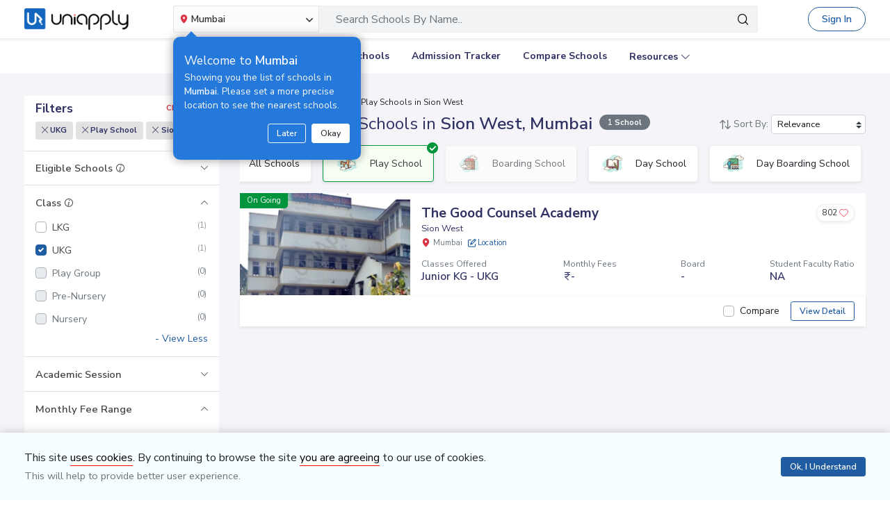

--- FILE ---
content_type: text/html; charset=utf-8
request_url: https://www.google.com/recaptcha/api2/aframe
body_size: 149
content:
<!DOCTYPE HTML><html><head><meta http-equiv="content-type" content="text/html; charset=UTF-8"></head><body><script nonce="0d8F3TG4UJt79efRcNSikQ">/** Anti-fraud and anti-abuse applications only. See google.com/recaptcha */ try{var clients={'sodar':'https://pagead2.googlesyndication.com/pagead/sodar?'};window.addEventListener("message",function(a){try{if(a.source===window.parent){var b=JSON.parse(a.data);var c=clients[b['id']];if(c){var d=document.createElement('img');d.src=c+b['params']+'&rc='+(localStorage.getItem("rc::a")?sessionStorage.getItem("rc::b"):"");window.document.body.appendChild(d);sessionStorage.setItem("rc::e",parseInt(sessionStorage.getItem("rc::e")||0)+1);localStorage.setItem("rc::h",'1769787978390');}}}catch(b){}});window.parent.postMessage("_grecaptcha_ready", "*");}catch(b){}</script></body></html>

--- FILE ---
content_type: application/javascript
request_url: https://cdn.uniapply.com/assets/v1/d/js/institute/listing.793902c3e562.js
body_size: 8890
content:
$('document').ready(function () {
    //$('input:checkbox').prop('checked', false);

    selectedVal();

    if($('.facet_filter').length > 0) {
        $( ".facet_filter" ).bind( "click", function() {
          redirectURL(this,true);
        });
    }

    if($('span.facetJSClass').length > 0) {
        $( "span.facetJSClass" ).on( "click", function(e) {
            //Prevent default Action
            e.preventDefault();

            var facetId = $(this).attr('data-reset_name');
            $('#'+facetId).trigger('click');
        });
    }


    if($('#search_filter').length > 0) {
        $( "#search_filter" ).bind( "click", function(event) {
           redirectSearch(event.originalEvent);
        });
    }

    if($('.clearAll').length > 0) {
        $( ".clearAll" ).bind( "click", function() {
           resetFilter(this);
        });
    }

    if($('#sort').length > 0) {
        $( "#sort" ).bind( "change", function() {
           sorting(this);
        });
    }

    if($('.of_reset').length > 0) {
        $( ".of_reset" ).bind( "click", function() {
           globalResetFilter(this);
        });
    }
    if($("#distance").length > 0){
         $("#distance.sliderClass").slider("disable");
     }

    if($("#searchBar_location_gmapsearch").length>0){
        var faddress = localStorage.getItem("FA");
        var alertMessage = '';

        if(faddress != undefined && faddress!="" && faddress != 'null'){
            $("#searchBar_location_gmapsearch").val(faddress);

            if($("#distance.sliderClass").length > 0){

               $("#distance.sliderClass").slider("enable");


            }
            // Set No Record Msg
            alertMessage = "Sorry, We didn't find any school near by <b>'"+faddress+"'</b>.<br>Our team is continuously working to add schools in this location.<br>Thank you for your patience.";
            $('#msgNoRecordFound').html(alertMessage);

            //If there is no any button then bind the event
            if($('#gmapsearch').parent('div').find('button').length == 0) {
                $( '<button class="border-0 bg-white position-absolute small text-danger search-cross widget-clearAll clearAll" type="button" data-filter_name="distance" id="Check_distance"><span class="icon-cancel"></span></button>' ).insertAfter( $('#gmapsearch').parent('div'));
                $( "#Check_distance" ).bind( "click", function() {
                   resetFilter(this);
                });
            }
        }else{

            $("#locationFirst").html("Please select location first.");
        }


        if(faddress=='undefined' || faddress=='' || faddress=='null'){
            var lt = getCookie('ulat');
            var ln = getCookie('ulon');
            if(lt!== 'undefined' && ln !== 'undefined' && lt != '' && ln != '' && $("#gmapsearch").length >0){
                var latlong = lt+','+ln;
                getAddressByLatLong(latlong);
                //$( '<button class="btn btn-sm btn-outline-danger widget-clearAll clearAll" type="button" data-filter_name="distance" id="Check_distance"><span class="icon-cross-out"></span> Clear</button>' ).insertBefore( $('#gmapsearch').parent().parent('div'));
            }
        }
    }


    if($('.schoolFilter').length > 0) {
        setTimeout(function() {
            $('.schoolFilter').animate({scrollLeft: $('.col-school-filter.selected').position().left - 20}, 500);
        }, 1000);
    }


    $('.moreList').on('click', function(event) {
        var field_name = $(this).data('field_name');
        $('#widget-'+field_name+' .widget-body .filter-box').toggleClass('overflow-auto');
        $(this).toggleClass('lessFeature');
        $(".filter-box").scrollTop(0);
    });

    facetAutoSuggest();

    $(".checkbox-filter").each(function(index, input){
        if($(input).find('input').is(":checked")){
            var data_id = $(input).find('input').data('id');
            $("#widget-"+data_id+" .widget-body .filter-box").toggleClass("overflow-auto");
            $("#widget-"+data_id+" .widget-body ."+data_id+"_moreListLink .moreList").toggleClass("lessFeature");
        }

    });

    /* start js for child eligibility functionality on listing page */
    $( ".child_elg_check" ).click(function() {
        var url = window.location.protocol + "//" + window.location.host + window.location.pathname;
        url += "?lv=gl"
        window.history.pushState({path: url}, '', url);
	  	var is_child = 'TRUE';
		document.cookie = "is_child="+is_child+";path=/";
	});
    $("input[name='eligible']").change(function(){
		var elg_id = $(this).attr('data-elg_url');
		$("#"+elg_id).click();

	});
	if(typeof getCookie('is_child') != 'undefined' && getCookie('is_child')=='TRUE') {
		getchildListPopup();
	}
	$(document).on('click', "button.closeChildListElg", function() {
		var is_child = 'FALSE';
		document.cookie = "is_child="+is_child+";path=/";
	});
	$(document).on('click', "a.childElgList", function() {
		var elg_id = $(this).attr('data-param');
		removeFilterClassAndCoed(elg_id);
		location.reload();
		/*$("#"+elg_id).click();*/
		var is_child = 'FALSE';
		document.cookie = "is_child="+is_child+";path=/";
	});
	if(typeof getCookie('is_child') != 'undefined' && getCookie('is_child')=='TRUE'){
        $('#applicantSaveChildModal').on('hidden.bs.modal', function (e) {
	        var cookieVal = 'FALSE';
            document.cookie = "is_child="+cookieVal + ';path=/;';
            var listCldSel = 'FALSE';
            document.cookie = "LIST_CLD_SEL="+listCldSel + ';path=/;';
	    });
	    $('#applicantMediumSizeModal').on('hidden.bs.modal', function (e) {
	        var url = window.location.protocol + "//" + window.location.host + window.location.pathname;
            if (url.indexOf('&lv') > -1){
               url.replace("&lv=gl","");
            }else if(url.indexOf('?lv') > -1){
               url.replace("?lv=gl","")
            }
            window.history.pushState({path: url}, '', url);
	        if($("#successModal").hasClass("show")== false && getCookie('is_child')!='FALSE'){
	            //$('.child_check').click();
	            var cookieVal = 'FALSE';
                document.cookie = "is_child="+cookieVal + ';path=/;';
	        }
	        //var cookieVal = 'FALSE';
            //document.cookie = "is_child="+cookieVal + ';path=/;';
	    });
    }
	/* End js for child eligibility functionality on listing page */


    /**************** For Boarding Listing Start Here *************************/
    if($('.parentDependentJSClass').length > 0) {
        $( "span.parentDependentJSClass" ).bind( "click", function() {
            var parent_id = $(this).attr('id').replace("a_", "");
            if($('#Check_'+parent_id).is(':checked')){
                $(this).removeAttr("checked");
                $('.childDependentJSClass'+parent_id+':enabled').removeAttr("checked");
            }else{
                $(this).attr('checked', 'checked');
                $('.childDependentJSClass'+parent_id+':enabled').attr('checked', 'checked');
            }
        });
    }

    if($('.boarding_school_facet_filter').length > 0) {
        $( ".boarding_school_facet_filter" ).bind( "click", function() {

            if(typeof $(this).data('parent_alias') != ''){
                var parent_alias = $(this).data('parent_alias');
                var curr_selected_child_length = $('.childDependentJSClass'+parent_alias+':checked').length;

                if(typeof $('#Check_'+parent_alias) !== 'undefined' && curr_selected_child_length == $('#Check_'+parent_alias).data('total_child')){
                    $('#Check_'+parent_alias).attr('checked', 'checked');
                }else if(curr_selected_child_length == 0 && $('#Check_'+parent_alias).data('total_child') ==1){
                    $('#Check_'+parent_alias).removeAttr('checked');
                }
            }

           boardingSchoolRedirectURL(this,true);
        });
    }

    if($('span.boardingFacetJSClass').length > 0) {
        $( "span.boardingFacetJSClass" ).on( "click", function(e) {
            //Prevent default Action
            e.preventDefault();

            if($(this).data('parent_alias') !== 'undefined' && $('#Check_'+$(this).data('parent_alias')).length > 0){
                $('#Check_'+$(this).data('parent_alias')).removeAttr('checked');
            }
            var facetId = $(this).attr('data-reset_name');
            $('#'+facetId).trigger('click');
        });
    }


    /**************** For Boarding Listing End Here *************************/

    $( ".school_format" ).bind( "click", function() {
        schoolFormatUrlRedirection($(this));
    });
    $(".reset_school_type").bind("click",function(){
        var currentURL = window.location.href;
        currentURL = currentURL.replace("day-boarding-schools-in",'schools-in');
        currentURL = currentURL.replace("day-schools-in",'schools-in');
        currentURL = currentURL.replace("play-schools-in",'schools-in');
        result = currentURL.includes("school_type");
        if(result){
            currentURL = removeURLParameter(currentURL,"school_type");
        }
        if(currentURL.indexOf("?") > -1){
            var Qparams = currentURL.split('?')[1]
            if(Qparams.length == 0){
                currentURL = currentURL.replace('?','');
            }
        }
        window.location.href = currentURL;
    });

    $('.change_distance_location').click(function(e) {
       e.stopPropagation();
       $('#dropdownMenuButton').trigger('click');
       $('.popular_cities_block').attr('hidden', true);
    });

    $( ".region_dashboard" ).bind( "click", function() {
        boardingSchoolDashboardUrlRedirection($(this));
    });

    $(".reset_region").bind("click",function(){
        var currentURL = window.location.href;
        result = currentURL.includes("region");
        if(result){
            currentURL = removeURLParameter(currentURL,"region");
        }
        if(currentURL.indexOf("?") > -1){
            var Qparams = currentURL.split('?')[1]
            if(Qparams.length == 0){
                currentURL = currentURL.replace('?','');
            }
        }
        window.location.href = currentURL;
    });

});
//School format redirection URL
function schoolFormatUrlRedirection(obj){
    var school_type = obj.data("school_type");
    var currentURL = window.location.href;
    currentURL = currentURL.replace("day-boarding-schools-in",'schools-in');
    currentURL = currentURL.replace("day-schools-in",'schools-in');
    currentURL = currentURL.replace("play-schools-in",'schools-in');
    var queryString = window.location.search;
    var new_url = school_type+"-schools-in";
    isquesmark = currentURL.includes("?");
    var mark = '?';
    if(isquesmark){
        mark = '&';
    }
    if(queryString != ""){
        result = currentURL.includes("school_type");
        if(result){
            currentURL = removeURLParameter(currentURL,"school_type");
        }
        if(school_type == "boarding"){
            currentURL = currentURL+mark+'school_type='+school_type;
        }else{
            currentURL = currentURL.replace("schools-in",new_url);
        }
    }else{
        if(school_type == "boarding"){
            currentURL = currentURL.replace("?","");
            currentURL = currentURL+'?school_type='+school_type;
        }else{
            currentURL = currentURL.replace("schools-in",new_url);
        }
    }
    if(currentURL.indexOf("?") > -1){
        var Qparams = currentURL.split('?')[1]
        if(Qparams.length == 0){
            currentURL = currentURL.replace('?','');
        }
    }
    window.location.href = currentURL;
}

//Boarding School Redirect URL
function boardingSchoolRedirectURL(obj){

    var currentURL = window.location.href;
    var queryString = window.location.search;
    var currentName = $(obj).attr('name');
    var curType = $(obj).attr('type');
    var provide = $(obj).data('provide');
    var currentDataId = $(obj).data('id');
    var current_id = $(obj).attr('id');

    //if value is disabled
    if($(obj).attr('disabled') !=='undefined' && $(obj).attr('disabled') =='disabled'){
        $('#'+current_id).prop('disabled','');
        $('#'+current_id).prop('checked','');
    }

    if (queryString.indexOf("slocality") != -1){
        queryString = '';
    }
    if($('[name="'+currentName+'"]:checked').length == 1){

        var checkedValue = $('[name="'+currentName+'"]:checked').val();
        isAttributeExist = false;
        var singleCheckedIDValue = '';
        if($('#a_'+$(obj).val()).length > 0){
            isAttributeExist = true;
        } else if($(obj).data('is_dependent') !== 'undefined'){
            id = current_id.replace("Check", "a");
            if($('#'+id).length > 0){
                singleCheckedIDValue = $('[name="'+currentName+'"]:checked').attr('id');
                singleCheckedIDValue = singleCheckedIDValue.replace("Check_","");
                isAttributeExist = true;
                checkedValue = current_id.replace("Check_", "");
            }
        }

        if(isAttributeExist) {
            var params = new Array();
            if(queryString != '') {
                var queryParams = $.trim(queryString).replace('?','');
                var vars = queryParams.split('&');

                for (var i = 0; i < vars.length; i++) {
                    var pair = vars[i].split('=');
                    if(pair[0] !== 'undefined' && $.trim(pair[0]) != '' && $.trim(pair[1]) !='' && pair[1] !== 'undefined' &&  pair[0] != currentDataId && pair[0] !== 'page' && $.trim(pair[0]) !== 'sort') {
                        params.push(pair[0]+'='+pair[1]);
                    }
                }

                if(checkedValue != '' && typeof $(obj).data('skipvalue') == 'undefined' &&
                    typeof $(obj).data('unset') == 'undefined') {
                    params.push(currentDataId+'='+checkedValue);
                }

                if(singleCheckedIDValue != ''){
                    checkedValue = singleCheckedIDValue;
                }


                if($('#a_'+checkedValue).attr('href') !== 'undefined' && $.trim($('#a_'+checkedValue).attr('href')) != ''){
                    var splUrl = $('#a_'+checkedValue).attr('href').split('?');
                } else {
                    var splUrl = $('#a_'+checkedValue).data('url').split('?');
                }



                var params = params.filter(function(item, i, ar){ return ar.indexOf(item) === i; });

                final_redirect_url = splUrl[0];
                if(params.length > 0){
                    final_redirect_url += '?'+params.join('&');
                }
                window.location = final_redirect_url;
            } else {
                if(checkedValue != '' && typeof $(obj).data('skipvalue') == 'undefined' &&
                    typeof $(obj).data('unset') == 'undefined') {
                    params.push(currentDataId+'='+checkedValue);
                }

                if($('#a_'+$(obj).val()).attr('href') !== 'undefined' && $.trim($('#a_'+$(obj).val()).attr('href')) != ''){
                    var splUrl = $('#a_'+checkedValue).attr('href').split('?');
                } else {
                    var splUrl = $('#a_'+checkedValue).data('url').split('?');
                }

                final_redirect_url = splUrl[0];

                //if class exist and filter is 1
                if($('#a_'+$(obj).val()).hasClass('boardingFacetJSClass') && $('.of_reset').length == 1 && $(obj).data('id') == 'location' && parseInt($(obj).data('total_child')) > 0){
                    final_redirect_url = final_redirect_url.replace($(obj).val(), 'india');
                }

                if(params.length > 0){
                    final_redirect_url += '?'+params.join('&');
                }
                window.location = final_redirect_url;
            }
        }
    } else {

        var currentValue = '';
        if($(obj).is(":checked")) {
            currentValue = $.trim($(obj).val());
        } else if(provide == 'slider') {
            currentValue = $.trim($(obj).val());
            if(currentValue != '' && typeof $(obj).data('display_separator') !== 'undefined' ) {
                params = currentValue.split(',');
                currentValue = params.join($(obj).data('display_separator'));
            }
        }

        if($('#m_'+currentDataId).length > 0){
            var mURL = $('#m_'+currentDataId).attr('href');

            var name = $('#m_'+currentDataId).data('name');

            mainURL = $('#m_'+currentDataId).attr('href');

            //if is_reset exists and total filter length is 1 then redirect to main page
            if($(obj).data('is_reset') !== 'undefined' && $('.of_reset').length == 1 && $(obj).data('id') == 'location'){
                var new_val = $(obj).val();
                if(typeof $(obj).data('parent_alias') !=='undefined'){
                    var parentAlias = $(obj).data('parent_alias');
                    var total_parent_child = $('#Check_'+parentAlias).data('total_child');
                    if(parseInt(total_parent_child) <= 1){
                        new_val = parentAlias;
                    }
                }
                mainURL = mainURL.replace(new_val, 'india');
            }else{
                if($(obj).data('id') == 'location'){
                    var new_val = $(obj).val();
                    if(typeof $(obj).data('parent_alias') !=='undefined'){
                        var parentAlias = $(obj).data('parent_alias');
                        var total_parent_child = $('#Check_'+parentAlias).data('total_child');
                        if(parseInt(total_parent_child) <= 1){
                            new_val = parentAlias;
                        }
                    }
                    mainURL = mainURL.replace(new_val, 'india');
                }else{
                    if($('[name="'+currentName+'"]:checked').length > 1){
                        $('[name="'+currentName+'"]:checked').each(function(index, elem) {
                            mainURL = mainURL.replace($(elem).val()+'-', '');
                        });
                    }else{
                        mainURL = mainURL.replace($(obj).val()+'-', '');
                    }
                }
            }

            var finalArray = new Array();
            var split_url = false;
            if(curType =='checkbox' || curType =='radio') {

                var total_dependent_selected = 0;
                var check_dependent = false;
                if(typeof $(obj).data('parent_alias') !== 'undefined' && $('#'+$(obj).attr('id')).length > 0 && $('#'+$(obj).attr('id')).hasClass("childDependentJSClass"+$(obj).data('parent_alias')) ){
                    check_dependent = true;
                }else if ($(obj).hasClass("parentdJSClass")) {
                    check_dependent = true;
                }

                if (check_dependent == true) {
                    total_dependent_selected = $('.parentdJSClass:checkbox:checked').length;
                    var total_checked = $('[name="location[]"]:checked').length;
                    if(typeof $(obj).data('parent_alias') !== 'undefined'){
                        var curr_selected_child_count = $('.childDependentJSClass'+$(obj).data('parent_alias')+':enabled:checked').length;
                        if(total_checked != curr_selected_child_count){
                            total_dependent_selected += 1;
                        }
                    }else if($(obj).data('total_child') == "0"){
                        total_dependent_selected += 1;
                    }else if(total_dependent_selected > 0 && total_dependent_selected != total_checked){
                        //total_dependent_selected += 1;
                    }
                }

                var parent_alias = '';
                var first_element = 0;
                $('[name="'+currentName+'"]:checked').each(function(index, elem) {
                    if(total_dependent_selected == 1 && $(elem).hasClass('parentdJSClass')){
                        mainURL = $('#a_'+$(elem).val()).data('url');
                        split_url=true;
                        var singl_url_val = current_id.replace("Check_","");
                        var loaction_arr = [];
                        if(queryString !=""){
                            var myparams = new URLSearchParams(queryString);
                            if(myparams.has('location')){
                                loaction_arr = myparams.get('location').replace(singl_url_val,'').split(',');
                                loaction_arr = loaction_arr.filter(function (el) {
                                  return el != '';
                                });
                            }
                        }
                        if(mainURL.indexOf(singl_url_val) === -1 && loaction_arr.length > 1){
                            finalArray.push($(elem).val());
                        }
                    } else{
                        if(typeof $(elem).data('parent_alias') !== 'undefined'){
                            var parent_alias = $(elem).data('parent_alias');
                            var curr_selected_child_length = $('.childDependentJSClass'+parent_alias+':enabled:checked').length;
                        }
                        if(total_checked != curr_selected_child_length){
                            total_dependent_selected += 1;
                        }
                        if(total_dependent_selected > 1 && $(elem).hasClass('parentdJSClass')){
                            mainURL = $('#a_'+$(elem).val()).data('url').replace($(elem).val(), 'india');
                            split_url=true;
                        }

                        if(total_dependent_selected == 1){
                            if(typeof $(elem).data('parent_alias') !== 'undefined'){

                                var parent_alias = $(elem).data('parent_alias');
                                var curr_selected_child_length = $('.childDependentJSClass'+parent_alias+':enabled:checked').length;

                                if(typeof $('#Check_'+parent_alias) !== 'undefined' && curr_selected_child_length != $('#Check_'+parent_alias).data('total_child')){
                                    //finalArray[index] = $(elem).val();
                                    finalArray.push($(elem).val());
                                }else if(typeof $('#Check_'+parent_alias) !== 'undefined' && $('#Check_'+parent_alias+':checked').length == 0 && curr_selected_child_length == $('#Check_'+parent_alias).data('total_child')){
                                    finalArray.push($(elem).val());
                                }
                            }

                        } else {
                            if(typeof $(elem).data('parent_alias') !== 'undefined'){

                                var parent_alias = $(elem).data('parent_alias');
                                var curr_selected_child_length = $('.childDependentJSClass'+parent_alias+':enabled:checked').length;

                                if(typeof $('#Check_'+parent_alias) !== 'undefined' && curr_selected_child_length == $('#Check_'+parent_alias).data('total_child')){

                                    if($.inArray(parent_alias,finalArray) !== -1) {
                                        //finalArray[index] = parent_alias;
                                        //finalArray.push(parent_alias);
                                    }
                                    finalArray.push(parent_alias);
                                }else{
                                    mainURL = $('#a_'+$(elem).val()).data('url').replace($(elem).val(), 'india');
                                    split_url=true;
                                    finalArray.push($(elem).val());
                                }
                            } else {
                                if($(obj).data('id') == 'location' && queryString.indexOf("location") === -1 && currentURL.indexOf("india") > -1){
                                    mainURL = mainURL.replace('india',$(elem).val());
                                }else{
                                    var totalchecked = $('[name="location[]"]:checked').length;
                                    var totalchild = $('#Check_'+$(obj).attr('data-parent_alias')).attr('data-total_child');
                                    if((totalchecked-1) == parseInt(totalchild)){
                                        mainURL = mainURL.replace('india',$(elem).val());
                                    }else{
                                        finalArray.push($(elem).val());
                                    }
                                }
                                //finalArray.push($(elem).val());
                            }
                        }

                    }

                });
            } else {
                finalArray.push(currentValue);
            }

            var finalArray = finalArray.filter(function(item, i, ar){
                if(mainURL.indexOf(item) > -1){
                    delete finalArray[i];
                }else{
                    return ar.indexOf(item) === i;
                }
             });

            if( typeof mainURL == 'undefined' || mainURL =='') {
                mainURL = currentURL.split('?')[0];
            }

            mainURL = mainURL.replace(/\/$/, ""); //Remove last slash from the string
            if(queryString =='') {
                appendQueryString = '';
                if(finalArray.length > 0) {
                    appendQueryString = '?'+name+'='+finalArray.join(',');
                }
                finalURL = mainURL+'/'+appendQueryString;
            } else {
                if(split_url){
                    mainURL = mainURL.split('?')[0].replace(/\/$/, "");
                }
                var queryParams = $.trim(queryString).replace('?','');
                var vars = queryParams.split('&');
                var params = new Array();
                for (var i = 0; i < vars.length; i++) {
                    var pair = vars[i].split('=');
                    if(pair[0] !== 'undefined' && pair[0] != '' && pair[1] !== 'undefined' && pair[0] != name && pair[0] !== 'page') {
                        params.push(pair[0]+'='+pair[1]);
                    }
                }

                if(finalArray.length >0) {
                    params.push(name+'='+finalArray.join(','));
                }
                if(params.length > 0){
                    var st = JSON.stringify(params);
                    var is_fee = st.indexOf('fee_range=');
                    var is_class = st.indexOf('class=');
                    if(is_class === -1 && is_fee > -1){
                        for (var i = 0; i < params.length; i++) {
                            var pair = params[i].split('=');
                            if(pair[0] == 'fee_range'){
                                delete params[i];
                            }
                        }
                    }
                }
                var params = params.filter(function(item, i, ar){ return ar.indexOf(item) === i; });
                if(params.length > 0){
                    mainURL += '/?'+params.join('&');
                }
                finalURL = mainURL;
            }
            window.location = finalURL;
        }
    }
}


//Redirect URL
function redirectURL(obj){
    var currentURL = window.location.href;
    var queryString = window.location.search;
    var currentName = $(obj).attr('name');
    var curType = $(obj).attr('type');
    var provide = $(obj).data('provide');
    var currentDataId = $(obj).data('id');
    var current_id = $(obj).attr('id');

    //if value is disabled
    if($(obj).attr('disabled') !=='undefined' && $(obj).attr('disabled') =='disabled'){
        $('#'+current_id).prop('disabled','');
        $('#'+current_id).prop('checked','');
    }

    if (queryString.indexOf("slocality") != -1){
        queryString = '';
    }
    if($('[name="'+currentName+'"]:checked').length == 1){

        var checkedValue = $('[name="'+currentName+'"]:checked').val();
        isAttributeExist = false;
        var singleCheckedIDValue = '';
        if($('#a_'+$(obj).val()).length > 0){
            isAttributeExist = true;
        } else if($(obj).data('is_dependent') !== 'undefined'){
            id = current_id.replace("Check", "a");
            if($('#'+id).length > 0){
                singleCheckedIDValue = $('[name="'+currentName+'"]:checked').attr('id');
                singleCheckedIDValue = singleCheckedIDValue.replace("Check_","");
                isAttributeExist = true;
                checkedValue = current_id.replace("Check_", "");
            }
        }

        if(isAttributeExist) {
            var params = new Array();
            if(queryString != '') {
                var queryParams = $.trim(queryString).replace('?','');
                var vars = queryParams.split('&');

                for (var i = 0; i < vars.length; i++) {
                    var pair = vars[i].split('=');
                    if(pair[0] !== 'undefined' && $.trim(pair[0]) != '' && $.trim(pair[1]) !='' && pair[1] !== 'undefined' &&  pair[0] != currentDataId && pair[0] !== 'page' && $.trim(pair[0]) !== 'sort') {
                        params.push(pair[0]+'='+pair[1]);
                    }
                }

                if(checkedValue != '' && typeof $(obj).data('skipvalue') == 'undefined' &&
                    typeof $(obj).data('unset') == 'undefined') {
                    params.push(currentDataId+'='+checkedValue);
                }

                if(singleCheckedIDValue != ''){
                    checkedValue = singleCheckedIDValue;
                }

                areaChecked = $('[name="area[]"]:checked').val();
                localityChecked = $('[name="locality[]"]:checked').val();
                districtChecked = $('[name="district[]"]:checked').val();
                if((areaChecked != '' && typeof areaChecked !== 'undefined') || (localityChecked != '' && typeof localityChecked !== 'undefined') || (districtChecked != '' && typeof districtChecked !== 'undefined')){
                     if(currentDataId == 'district' && checkedValue != '') {
                       localityChecked = $('[name="locality[]"]:checked').val();
                       if(localityChecked != '' && typeof localityChecked !== 'undefined'){
                          params.push('district'+'='+checkedValue);
                       }
                    }else if(currentDataId == 'locality' && checkedValue != '') {
                       localityChecked = $('[name="locality[]"]:checked').val();
                       if(localityChecked != '' && typeof localityChecked !== 'undefined' ){
                          params.push('locality'+'='+localityChecked);
                       }
                       if($('[name="area[]"]').length > 0){
                           areaChecked = $('[name="area[]"]:checked').val();
                           if(areaChecked != '' && typeof areaChecked !== 'undefined' ){
                              params.push('locality'+'='+checkedValue);
                           }
                       }
                    }
                    else if(currentDataId == 'area' && checkedValue != '') {
                       localityChecked = $('[name="locality[]"]:checked').val();
                       if(localityChecked != '' && typeof localityChecked !== 'undefined' ){
                          params.push('locality'+'='+localityChecked);
                       }
                       if($('[name="district[]"]').length > 0){
                           districtChecked = $('[name="district[]"]:checked').val();
                           if(districtChecked != '' && typeof districtChecked !== 'undefined' ){
                              params.push('district'+'='+districtChecked);
                           }
                       }

                    }
                }

                if($('#a_'+checkedValue).attr('href') !== 'undefined' && $.trim($('#a_'+checkedValue).attr('href')) != ''){
                    var splUrl = $('#a_'+checkedValue).attr('href').split('?');
                } else {
                    var splUrl = $('#a_'+checkedValue).data('url').split('?');
                }

                var params = params.filter(function(item, i, ar){ return ar.indexOf(item) === i; });

                final_redirect_url = splUrl[0];
                if(params.length > 0){
                    final_redirect_url += '?'+params.join('&');
                }
                window.location = final_redirect_url;
            } else {
                if(checkedValue != '' && typeof $(obj).data('skipvalue') == 'undefined' &&
                    typeof $(obj).data('unset') == 'undefined') {
                    params.push(currentDataId+'='+checkedValue);
                }

                if(currentDataId == 'district' && checkedValue != '') {
                   localityChecked = $('[name="locality[]"]:checked').val();
                   if(localityChecked != '' && typeof localityChecked !== 'undefined'){
                      params.push('district'+'='+checkedValue);
                   }
                   else if($('[name="area[]"]').length > 0){
                       areaChecked = $('[name="area[]"]:checked').val();
                       if(areaChecked != '' && typeof areaChecked !== 'undefined' ){
                          params.push('district'+'='+checkedValue);
                       }
                   }

                }else if(currentDataId == 'locality' && checkedValue != '') {
                   districtChecked = $('[name="district[]"]:checked').val();
                   if(districtChecked != '' && typeof districtChecked !== 'undefined' ){
                      params.push('district'+'='+districtChecked);
                   }
                   if($('[name="area[]"]').length > 0){
                       areaChecked = $('[name="area[]"]:checked').val();
                       if(areaChecked != '' && typeof areaChecked !== 'undefined' ){
                          params.push('locality'+'='+checkedValue);
                       }
                   }
                }
                else if(currentDataId == 'area' && checkedValue != '') {
                   localityChecked = $('[name="locality[]"]:checked').val();
                   if(localityChecked != '' && typeof localityChecked !== 'undefined' ){
                      params.push('locality'+'='+localityChecked);
                   }
                   if($('[name="district[]"]').length > 0){
                       districtChecked = $('[name="district[]"]:checked').val();
                       if(districtChecked != '' && typeof districtChecked !== 'undefined' ){
                          params.push('district'+'='+districtChecked);
                       }
                   }

                }

                if($('#a_'+$(obj).val()).attr('href') !== 'undefined' && $.trim($('#a_'+$(obj).val()).attr('href')) != ''){
                    var splUrl = $('#a_'+$(obj).val()).attr('href').split('?');
                } else {
                    var splUrl = $('#a_'+$(obj).val()).data('url').split('?');
                }

                final_redirect_url = splUrl[0];
                if(params.length > 0){
                    final_redirect_url += '?'+params.join('&');
                }
                window.location = final_redirect_url;
            }
        }
    } else {

        var currentValue = '';
        if($(obj).is(":checked")) {
            currentValue = $.trim($(obj).val());
        } else if(provide == 'slider') {
            currentValue = $.trim($(obj).val());
            if(currentValue != '' && typeof $(obj).data('display_separator') !== 'undefined' ) {
                params = currentValue.split(',');
                currentValue = params.join($(obj).data('display_separator'));
            }
        }

        if($('#m_'+currentDataId).length > 0){
            var mURL = $('#m_'+currentDataId).attr('href');

            var finalArray = new Array();
            if(curType =='checkbox' || curType =='radio') {
                $('[name="'+currentName+'"]:checked').each(function(index, elem) {
                    finalArray[index] = $(elem).val();
                });
            } else {
                finalArray[0] = currentValue;
            }

            var name = $('#m_'+currentDataId).data('name');

            mainURL = $('#m_'+currentDataId).attr('href');
            if( typeof mainURL == 'undefined' || mainURL =='') {
                mainURL = currentURL.split('?')[0];
            }

            mainURL = mainURL.replace(/\/$/, ""); //Remove last slash from the string
            if(queryString =='') {
                appendQueryString = '';
                if(finalArray.length > 0) {
                    appendQueryString = '?'+name+'='+finalArray.join(',');
                }
                finalURL = mainURL+'/'+appendQueryString;
            } else {
                var queryParams = $.trim(queryString).replace('?','');
                var vars = queryParams.split('&');
                var params = new Array();
                for (var i = 0; i < vars.length; i++) {
                    var pair = vars[i].split('=');
                    if(pair[0] !== 'undefined' && pair[0] != '' && pair[1] !== 'undefined' && pair[0] != name && pair[0] !== 'page') {
                        params.push(pair[0]+'='+pair[1]);
                    }
                }

                if(finalArray.length >0) {
                    params.push(name+'='+finalArray.join(','));
                }
                if(params.length > 0){
                    mainURL += '/?'+params.join('&');
                }
                finalURL = mainURL;
            }
            window.location = finalURL;
        }
    }
}

//Reset Filter
function resetFilter(obj){
    name = $(obj).data('filter_name');
    if(typeof name == 'undefined') return false;

    if(name =='distance') {
        localStorage.removeItem('FA');
        document.cookie = 'ulon=; Path=/; Expires=Thu, 01 Jan 1970 00:00:01 GMT;';
        document.cookie = 'ulat=; Path=/; Expires=Thu, 01 Jan 1970 00:00:01 GMT;';
        document.cookie = 'c_loc=; Path=/; Expires=Thu, 01 Jan 1970 00:00:01 GMT;';
    }

    if(name =='all') {
        window.location = $('#'+name+'_filter').data('url');
    }else if($('#m_'+name).length >0){
        var queryString = window.location.search;

        var queryParams = $.trim(queryString).replace('?','');
        var vars = queryParams.split('&');
        var params = new Array();

        if(queryParams != '' && vars.length > 0) {
            for (var i = 0; i < vars.length; i++) {
                var pair = vars[i].split('=');
                if(pair[0] != name && pair[0] !== 'page' && $.trim(pair[0]) !== 'sort' && pair[1] !='') {
                    params.push(pair[0]+'='+pair[1]);
                }
            }
            var redirect_url = $('#m_'+name).attr('href');
            if(params.length > 0){
                redirect_url += '?'+params.join('&');
            }
            window.location = redirect_url;
        } else {
            window.location = $('#m_'+name).attr('href')+queryString;
        }
    }
}

function selectedVal(){
    var final_li = '';
    if($('#all_filter_id').length) {

        //store All query string key in the Array
        var queryString = window.location.search;
        var queryParams = $.trim(queryString).replace('?','');
        var vars = queryParams.split('&');
        var queryStringArray = new Array();

        if(queryParams != '' && vars.length > 0) {
            for (var i = 0; i < vars.length; i++) {
                var pair = vars[i].split('=');
                queryStringArray.push(pair[0]);
            }
        }

        $("div.filter-box input[type=checkbox]:checked, input[type=radio]:checked, input[type=text], div.subChildMain input[type=checkbox]:checked, input[type=radio]:checked, input[type=text], .linkClass").each(function(){
            if(typeof $(this).data('skip') == 'undefined' ){
                var type = $(this).attr('type');
                var name = $(this).attr('name');
                var id = $(this).attr('id');
                var reset_id = id;
                var reset_name = $(this).data('reset_name');
                if(type =='checkbox' || type =='radio'){
                     curr_id = 'a_'+$.trim($(this).val());
                     if($('#'+curr_id).length == 0  && $(this).data('is_dependent') !== 'undefined'){
                        curr_id = id.replace("Check", "a");
                     }
                    splitData = $('#'+curr_id).text().split('(');
                    var selected_filter_label = $.trim(splitData[0])

                    show_li = true;
                    if(typeof $(this).data('parent_alias') !== 'undefined' && $(this).hasClass("childDependentJSClass"+$(this).data('parent_alias'))){
                        dependent_parent_id = 'Check_'+$(this).data('parent_alias');
                        var total_child = $('#'+dependent_parent_id).data('total_child');
                        if($('#'+dependent_parent_id+':checked').length > 0 && total_child == $('.childDependentJSClass'+$(this).data('parent_alias')+':enabled:checked').length){
                            show_li = false;
                        }
                     }

                    if(show_li){
                        final_li += '<li class="af-list list-inline-item"><a href="javascript:void(0);" class="of_reset" data-reset_id="'+reset_id+'"><span class="icon-cross-out"></span><em>'+selected_filter_label+'</em></a></li>';
                    }

                } else if(type =='text'){
                    var value = $.trim($(this).val());

                    if(value != '' && typeof $(this).data('display_separator') !== 'undefined' ) {
                        params = value.split(',');
                        finalValue = params.join($(this).data('display_separator'));
                        value = finalValue;
                    }

                    before_label = ''
                    after_label = ''
                    if(typeof $(this).data('label') !== 'undefined' ) {

                        if(typeof $(this).data('label_position') !== 'undefined' ) {
                            if($(this).data('label_position') =='before') {
                                before_label = $.trim($(this).data('label'))+ ' ';
                            } else if($(this).data('label_position') =='after'){
                                after_label = ' '+$.trim($(this).data('label'));
                            }
                        }
                    }

                    if(typeof $(this).data('check_default_val') !== 'undefined') {
                        if($.inArray(name,queryStringArray) !== -1) {
                            final_li += '<li class="af-list list-inline-item"><a class="of_reset" href="javascript:void(0);" data-reset_id="'+reset_id+'"><span class="icon-cross-out"></span><em>'+before_label + value + after_label+'</em></a></li>';
                        }
                    } else {
                        final_li += '<li class="af-list list-inline-item"><a class="of_reset" href="javascript:void(0);" data-reset_id="'+reset_id+'"><span class="icon-cross-out"></span><em>'+before_label + value + after_label+'</em></a></li>';
                    }
                }
            }
        });

        if(final_li != '') {
            $('#all_filter_id').html(final_li);
        }
    }
}

if($(".sliderClass").length>0){
  $(".sliderClass").slider();
  $(".sliderClass").on("slideStop", function(slideEvt) {

    redirectURL(this);
  });
}

function facetAutoSuggest(){
    $(".filter-box").each(function(index,element){
        var parent_html = $(this);
        var child_eligibility_div = $(element).find(".ec").find("input:disabled");
        var disabledArray = $(element).find("input:disabled");
        if(parent_html.hasClass('parent_child_checkbox') == true){
//                $(".childList_"+parent_html.data('field_type')).each(function(child_index,child_element){
//                    var child_html = $(this);
//                    var childDisabledArray = $(child_element).find("input:disabled");
//                    if (childDisabledArray.length > 0 && child_eligibility_div.length == 0){
//                        childDisabledArray.each(function(child_sub_index, child_disabledElement){
//                            child_html.append($(child_disabledElement).parent());
//                        });
//                    }
//                });


            var disabledArray = $('.parentdJSClass:disabled'); //.find("input:disabled");



            if (disabledArray.length > 0 && child_eligibility_div.length == 0){
                /*

                var allParentArray = $('.parentdJSClass');
                child_enable_html = '';
                child_disable_html = '';
                allParentArray.each(function(child_sub_index, child_disabledElement){
                        if(typeof $(child_disabledElement).attr("disabled") === 'disabled'){
                            child_disable_html += $(child_disabledElement).parent().html();
                        } else {
                            child_enable_html += $(child_disabledElement).parent().html();
                        }
                        console.log($(child_disabledElement).parent('div').clone(true).html());
                        console.log(child_enable_html);
                        console.log($(child_disabledElement).val());
                        return false;
                        //aaa += $(child_disabledElement).parent().html();
                        //child_html.append($(child_disabledElement).parent());
                        //child_html.append($(child_disabledElement).parent());
                    });
                parent_html.html(child_enable_html);
                //parent_html.html(child_enable_html+child_disable_html);
                console.log(child_disable_html);
                console.log(child_enable_html);

                disabledArray.each(function(index, disabledElement){
                    parent_html.append($(disabledElement).parent());
                    //aaa += $(disabledElement).parent().html();
                    var total=0;
                    $(".childList_"+parent_html.data('field_type')+'_'+$(disabledElement).parent('div').attr('id')).each(function(child_index,child_element){
                        var child_html = $(this);
                        var aaa='';
                        var childArray = $(child_element).find("input.boarding_school_facet_filter");
                        child_enable_html = '';
                        child_disable_html = '';
                        childArray.each(function(child_sub_index, child_disabledElement){
                                console.log($(child_disabledElement).val());
                                //aaa += $(child_disabledElement).parent().html();
                                //child_html.append($(child_disabledElement).parent());
                                //child_html.append($(child_disabledElement).parent());
                            });


                        var childDisabledArray = $(child_element).find("input:disabled");
                        if (childDisabledArray.length > 0 && child_eligibility_div.length == 0){
                            childDisabledArray.each(function(child_sub_index, child_disabledElement){
                                aaa += $(child_disabledElement).parent().html();
                                //child_html.append($(child_disabledElement).parent());
                                //child_html.append($(child_disabledElement).parent());
                            });

                            //$(".childList_"+parent_html.data('field_type')+'_'+$(disabledElement).parent('div').attr('id')).html(aaa);
                        }
                    });
                });


                //parent_html.after(aaa);*/
            }

        } else {
            if (disabledArray.length > 0 && child_eligibility_div.length == 0){
                disabledArray.each(function(index, disabledElement){
                    parent_html.append($(disabledElement).parent());
                });
            }
        }
    });
}

function autoSearchFacet(obj){
    // Declare variables
    var input_id, filter, div, a, i, txtValue;
    input_id = $(obj).attr('id');
    filter = $(obj).val().toUpperCase();
    div = document.getElementsByClassName(input_id);

    // Loop through all list items, and hide those who don't match the search query
    for (i = 0; i < div.length; i++) {
        a = div[i].getElementsByTagName("span")[0] || div[i].getElementsByTagName("label")[0];
        if (a == undefined){
            return false;
        }
        txtValue = a.textContent || a.innerText;
        if (txtValue.toUpperCase().indexOf(filter) > -1) {
            div[i].style.display = "";
            $('.area_moreListLink').show();
            $('.location_moreListLink').show();
        } else {
            div[i].style.display = "none";
            $('.area_moreListLink').hide();
            $('.location_moreListLink').hide();
        }
    }
}

function childSlider() {
    $('.childSlider').owlCarousel({
        items: 4,
        loop:false,
        margin:20,
        nav:true,
        dots:false,
        autoWidth:false,
        navText: ["<span class='icon-back'></span>", "<span class='icon-next'></span>"],
        lazyLoad: true
    });
}

function getListingOnScroll(){
    var RequestPage = $("#load_more_link").data("next_page");
    var TotalPage = $("#load_more_link").data("total_page");
    var isLoad = $("#load_more_link").data("is_load");

    if (RequestPage != "" ) {
        RequestPage = parseInt(RequestPage);
    } else {
        RequestPage = 0;
    }

    if (TotalPage != "" ) {
        TotalPage = parseInt(TotalPage);
    } else {
        TotalPage = 0;
    }

    if (RequestPage > 0 && RequestPage <= TotalPage && isLoad == 0) {
        $("#load_more_link").data("next_page", RequestPage+1);
        $("#load_more_link").data("is_load", 1);

        locationUrl = window.location.href
        if(locationUrl[locationUrl.length-1]=='/')
            url = locationUrl+'?page='+RequestPage ;
        else
            url = locationUrl+'&page='+RequestPage ;

        requestUrl = url
        $.ajax({
            url: requestUrl,
            type: "post",
            data: {'csrfmiddlewaretoken': $("input[name='csrfmiddlewaretoken']").val(),'is_ajax':1},
            beforeSend: function(){
                //showLoader();
                $(".listLoading").show();
                $(".item-list-skeleton").hide();
            },
            success: function(data) {
                $(".item-list-skeleton").hide();
                $(".item-list:last").after(data).show().fadeIn("slow");
                $("#load_more_link").data("is_load", 0);
                showTooltip();
                showPopover();
                $('.change_location').click(function(e) {
                    e.stopPropagation();
                    $('#dropdownMenuButton').trigger('click');
                    $('.popular_cities_block').attr('hidden', true);
                 });

                 //  binding function for show compare details on hover
                $(".compare-toggle").bind("mouseenter", function(e) {
                    $("#compareDetail").addClass('animated fadeIn');
                    $("#compareDetail").show();
                    makeComparedata();
                });

                //  binding function for hide compare details on hover

                $(".compare-toggle").bind("mouseleave", function(e) {
                    $("#compareDetail").removeClass('animated fadeOut');
                    $("#compareDetail").hide();
                });

                //  binding function for go to comapre page on click
                $("#listing_Cmp_btn").bind("click", function(e) {
                    gotoCompareUrl();

                });

                //  binding function on every check box where ids start from compare_btn
                $("[id^=compare_btn_]").bind("click", function(e) {
                    page_name = ''
                    if($(this).data('page-name') != undefined){
                        page_name = $(this).data('page-name');
                    }
                    compareShow($(this).data('sid'),$(this).data('sname'),$(this).data('locality'),$(this).data('simg'),$(this).data('device'), page_name);

                });
                if($('.btn_save_interest').length > 0) {
                    $('.btn_save_interest').bind( "click", function(event) {
                        var collegeId = $(this).data('cid');
                        var instituteName = $(this).data('name');
                        saveApplicantInstituteInterest(collegeId,instituteName);
                    });
                }

                if($(".btn_get_sign_up").length > 0) {
                    $(".btn_get_sign_up" ).bind( "click", function(event) {
                        applicantPopup($(this).data('ar_url'));
                    });
                }
                $(".btn_verify_mobile").unbind();
                // getVerifyMobilePopup();
                if($(".btn_verify_mobile").length>0){
                    $(".btn_verify_mobile").bind("click",function(event){
                        applicantPopup(verify_otp_url,true);
                    });
                }
            },
            complete: function(){
                //hideLoader();
                $(".listLoading").hide();
                $(".item-list-skeleton").hide();
                $('.enquire_now').bind('click', function(e) {
                    enquire_now('form_open',this);
                });
            }
        });
    } else {
        $("#load_more_item").addClass("disabled");
    }
}

if($(".schoolFilter").length>0){
    const slider = document.querySelector('.schoolFilter');
    let mouseDown = false;
    let startX, scrollLeft;

    let startDragging = function (e) {
    mouseDown = true;
    startX = e.pageX - slider.offsetLeft;
    scrollLeft = slider.scrollLeft;
    };
    let stopDragging = function (event) {
    mouseDown = false;
    };

    slider.addEventListener('mousemove', (e) => {
    e.preventDefault();
    if(!mouseDown) { return; }
    const x = e.pageX - slider.offsetLeft;
    const scroll = x - startX;
    slider.scrollLeft = scrollLeft - scroll;
    });

    // Add the event listeners
    slider.addEventListener('mousedown', startDragging, false);
    slider.addEventListener('mouseup', stopDragging, false);
    slider.addEventListener('mouseleave', stopDragging, false);
}

//School format redirection URL
function boardingSchoolDashboardUrlRedirection(obj){
    var region = obj.data("region");
    var currentURL = window.location.href;
    var queryString = window.location.search;
    isquesmark = currentURL.includes("?");
    var myparams = new URLSearchParams(queryString);
    var mark = '?';
    if(isquesmark){
        mark = '&';
    }
    if(queryString != ""){
        result = currentURL.includes("region");
        if(result){
            currentURL = currentURL.replace(myparams.get('region'),region);
        }else{
            myparams.set('region',region);
            var root_url = currentURL.split('?')[0];
            currentURL = root_url+'?'+myparams;
        }
    }else{
        currentURL = currentURL+'?region='+region;
    }
    if(currentURL.indexOf("?") > -1){
        var Qparams = currentURL.split('?')[1]
        if(Qparams.length == 0){
            currentURL = currentURL.replace('?','');
        }
    }
    window.location.href = currentURL;
}